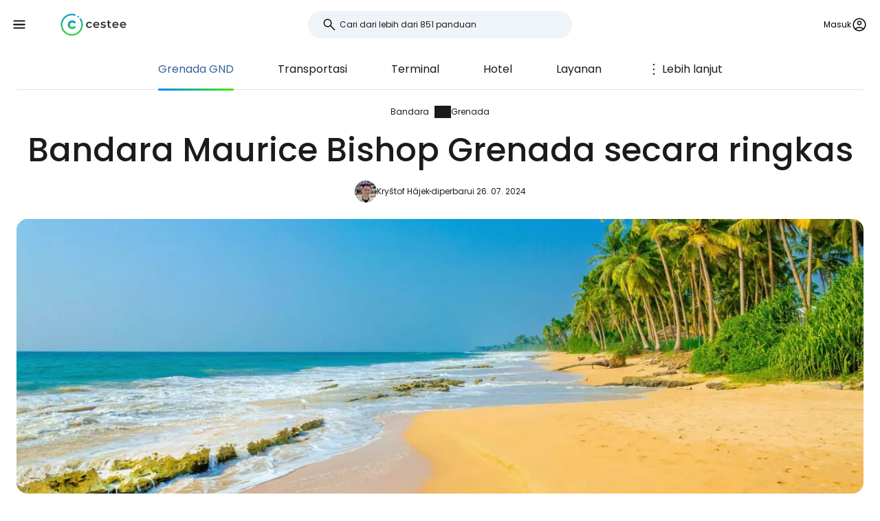

--- FILE ---
content_type: text/html; charset=utf-8
request_url: https://www.cestee.id/bandara/grenada-gnd
body_size: 8278
content:
<!DOCTYPE html>
<html lang="id">
<head>
	<meta charset="utf-8">
	<meta name="viewport" content="width=device-width">

<title>Bandara Grenada (GND) - panduan utama Anda</title>
<meta name="description" content="Panduan utama untuk Bandara Grenada (GND). Cari tahu semua yang perlu Anda ketahui sebelum perjalanan Anda."/>
	<meta property="og:title" content="Bandara Grenada (GND) - panduan utama Anda"/>
	<meta property="og:description" content="Panduan utama untuk Bandara Grenada (GND). Cari tahu semua yang perlu Anda ketahui sebelum perjalanan Anda."/>
	<meta property="og:image:url" content="https://www.cestee.id/images/13/18/1318-1200.jpg" />
	<meta property="og:image:width" content="1200" />
	<meta property="og:image:height" content="1980.36" />
	<meta property="og:url" content="https://www.cestee.id/bandara/grenada-gnd"/>
	<meta property="og:type" content="website"/>

	<link rel="icon" href="https://www.cestee.id/favicon.ico" sizes="32x32">
	<link rel="icon" href="https://www.cestee.id/assets/cestee-pictogram.svg" type="image/svg+xml">
	<link rel="apple-touch-icon" href="https://www.cestee.id/assets/cestee-pictogram.png">
<link rel="canonical" href="https://www.cestee.id/bandara/grenada-gnd" />
	<link rel="preload" as="font" type="font/woff2" href="/fonts/poppins-v20-latin-700.woff2" crossorigin />
	<link rel="preload" as="font" type="font/woff2" href="/fonts/poppins-v20-latin-regular.woff2" crossorigin />
	<link rel="stylesheet" href="/dist/main.css?v=eae85848" media="screen">
</head>

<body class="front">
	<noscript><iframe src="https://www.googletagmanager.com/ns.html?id=GTM-KWJPWR7K" height="0" width="0" style="display:none;visibility:hidden"></iframe></noscript>
	<div class="flash-container" id="snippet--flashes">
	</div>

<div class="overlay overlay--search">
	<form action="/bandara/grenada-gnd" method="post" id="frm-search-form" class="search search--open">
		<label for="header-search-input" class="search__label overlay-close"><svg class="icon-arrow-back"><use xlink:href="/assets/icons.svg?v=6d84e4ea#icon-arrow-back"></use></svg>
</label>
		<div class="autocomplete-form"><input type="text" name="search" class="autocompleteForm__input search__input autocomplete" placeholder="Cari dari lebih dari 851 panduan" data-autocomplete-url="/api/v1/search?query=__q__" data-extras="type" id="frm-search-form-search"><input type="hidden" name="search-id"><input type="hidden" name="search-extras" id="frm-search-form-search-hidden"></div>
	<input type="hidden" name="_do" value="search-form-submit"></form>
</div>
	<div class="navbar">
		<div class="navbar__left">
			<button class="navbar__toggle" role="button" aria-expanded="false" aria-controls="menu">
				<svg class="nav__menu-icon" xmlns="http://www.w3.org/2000/svg" width="50" height="50" viewBox="0 0 50 50">
					<title>Beralih Menu</title>
					<g>
						<line class="nav__menu-icon__bar" x1="13" y1="16.5" x2="37" y2="16.5"></line>
						<line class="nav__menu-icon__bar" x1="13" y1="24.5" x2="37" y2="24.5"></line>
						<line class="nav__menu-icon__bar" x1="13" y1="24.5" x2="37" y2="24.5"></line>
						<line class="nav__menu-icon__bar" x1="13" y1="32.5" x2="37" y2="32.5"></line>
						<circle class="nav__menu-icon__circle" r="23" cx="25" cy="25"></circle>
					</g>
				</svg>
			</button>
			<a href="/" class="navbar__logo" aria-label="Cestee home page">
				<img fetchpriority="high" src="/assets/cestee-logo-new.svg" alt="Cestee logo">
			</a>
		</div>

		<div class="navbar__search">
<div class="search search--placeholder">
	<label class="search__label"><svg class="icon-search"><use xlink:href="/assets/icons.svg?v=6d84e4ea#icon-search"></use></svg>
</label>
	<input type="text" class="search__input" placeholder="Cari dari lebih dari 851 panduan">
	<span class="search__shortcut"></span>
</div>		</div>

		<div id="snippet--navbarRight" class="navbar__right">

			<button class="header__account" onclick="document.querySelector('.overlay--sign').classList.add('overlay--show')">
				<span>Masuk</span>
<svg class="icon-account"><use xlink:href="/assets/icons.svg?v=6d84e4ea#icon-account"></use></svg>
			</button>

		</div>

		<nav id="nav" class="navbar__nav nav nav--open">
			<div class="nav__inner">
				<div class="nav__section">
					<ul class="nav__list">
						<li class="nav__item">
							<a href="/destinasi" class="nav__link">
<svg class="icon-map"><use xlink:href="/assets/icons.svg?v=6d84e4ea#icon-map"></use></svg>
								<span>Destinasi</span>
							</a>
						</li>
						<li class="nav__item">
							<a href="/bandara" class="nav__link nav__link--active">
<svg class="icon-flight_land"><use xlink:href="/assets/icons.svg?v=6d84e4ea#icon-flight_land"></use></svg>
								<span>Bandara</span>
							</a>
						</li>
						<li class="nav__item">
							<a href="/maskapai" class="nav__link">
<svg class="icon-airline"><use xlink:href="/assets/icons.svg?v=6d84e4ea#icon-airline"></use></svg>
								<span>Maskapai penerbangan</span>
							</a>
						</li>
					</ul>
				</div>

				<div class="nav__section">
					<ul class="nav__list">
						<li class="nav__item">
							<a href="/kode-promo" class="nav__link">
<svg class="icon-redeem"><use xlink:href="/assets/icons.svg?v=6d84e4ea#icon-redeem"></use></svg>
								<span>Kode promo</span>
							</a>
						</li>
					</ul>
				</div>

				<div class="nav__section">
					<ul class="nav__list">
						<li class="nav__item">
							<a href="/blog" class="nav__link">
<svg class="icon-book"><use xlink:href="/assets/icons.svg?v=6d84e4ea#icon-book"></use></svg>
								<span>Blog</span>
							</a>
						</li>
						<li class="nav__item">
							<a href="/ulasan" class="nav__link">
<svg class="icon-reviews"><use xlink:href="/assets/icons.svg?v=6d84e4ea#icon-reviews"></use></svg>
								<span>Ulasan</span>
							</a>
						</li>
					</ul>
				</div>
			</div>
		</nav>
	</div>


	<div id="snippet--content" class="content">
<nav class="more-nav">
	<div class="more-nav__inner">
		<div role="button" class="more-nav__close"><span>Tutup</span>
<svg class="icon-close"><use xlink:href="/assets/icons.svg?v=6d84e4ea#icon-close"></use></svg>
		</div>

		<ul class="more-nav__list more-nav__list--primary">
			<li class="more-nav__item more-nav__item--active">
				<a href="/bandara/grenada-gnd" class="more-nav__link">Grenada  GND</a>
			</li>
				<li class="more-nav__item">
					<a href="/bandara/grenada-gnd/transportasi" class="more-nav__link">Transportasi</a>
				</li>
				<li class="more-nav__item">
					<a href="/bandara/grenada-gnd/terminal" class="more-nav__link">Terminal</a>
				</li>
				<li class="more-nav__item">
					<a href="/bandara/grenada-gnd/hotel" class="more-nav__link">Hotel</a>
				</li>
				<li class="more-nav__item">
					<a href="/bandara/grenada-gnd/layanan" class="more-nav__link">Layanan</a>
				</li>
				<li class="more-nav__item">
					<a href="/bandara/grenada-gnd/kedatangan" class="more-nav__link">Kedatangan dan Keberangkatan</a>
				</li>

			<li class="more-nav__item more-nav__item--more">
				<button class="more-nav__link">
<svg class="icon-more_vert"><use xlink:href="/assets/icons.svg?v=6d84e4ea#icon-more_vert"></use></svg>
					<span>Lebih lanjut</span></button>
			</li>
		</ul>
		<ul class="more-nav__list more-nav__list--secondary">
		</ul>
	</div>
</nav>

<script>
	function initSubNav (navElement) {
		const listPrimary = navElement.querySelector('[class*=__list--primary]');
		const listSecondary = navElement.querySelector('[class*=__list--secondary]');
		const listItems = listPrimary.querySelectorAll('[class*=__item]:not([class*=__item--more])');
		const moreBtn = listPrimary.querySelector('[class*=__item--more]');
		const closeBtn = navElement.querySelector('[class*=__close]');

		navElement.classList.add('--jsfied');

		const doAdapt = () => {
			moreBtn.classList.remove('--hidden');
			listItems.forEach((item) => {
				item.classList.remove('--hidden');
				listSecondary.innerHTML = '';
			});

			let stopWidth = moreBtn.offsetWidth;
			moreBtn.classList.add('--hidden');
			const listWidth = listPrimary.offsetWidth;
			listItems.forEach((item) => {
				if (listWidth >= stopWidth + item.offsetWidth) {
					stopWidth += item.offsetWidth;
				} else {
					listSecondary.insertAdjacentElement('beforeend', item.cloneNode(true));
					item.classList.add('--hidden');
					moreBtn.classList.remove('--hidden');
				}
			});
		};

		moreBtn.addEventListener('click', (e) => {
			e.preventDefault();
			navElement.classList.toggle('--open');
			moreBtn.setAttribute('aria-expanded', listPrimary.classList.contains('--open'));
		});

		closeBtn.addEventListener('click', () => {
			navElement.classList.toggle('--open');
		});

		doAdapt();
		window.addEventListener('resize', doAdapt);
	}

	initSubNav(document.querySelector('.more-nav'));

</script>
	<div class="header">
		<div class="container">
<ol class="breadcrumbs">
		<li>
				<a href="https://www.cestee.id/bandara">
					Bandara
				</a>
		</li>
		<li>
				<a href="https://www.cestee.id/bandara/grenada-gnd">
					Grenada
				</a>
		</li>
</ol>
			<h1>Bandara Maurice Bishop Grenada secara ringkas</h1>

			<div class="post-meta">
				<div class="post-meta__image">
<div class="img-container"> <picture> <source type="image/webp" srcset=" /images/30/68/203068-80w.webp 80w, /images/30/68/203068-160w.webp 160w, /images/30/68/203068-240w.webp 240w, /images/30/68/203068-320w.webp 320w " sizes=" 48px " > <img loading="lazy" src="/images/30/68/203068-920w.webp" alt="" width="100%" height="100%" srcset=" /images/30/68/203068-80w.webp 80w, /images/30/68/203068-160w.webp 160w, /images/30/68/203068-240w.webp 240w, /images/30/68/203068-320w.webp 320w " sizes="48px" > </picture> </div>				</div>
				<div class="post-meta__content meta">
					<a class="meta" href="/tentang-kita#krystof">Kryštof Hájek</a>
					<span class="meta">diperbarui 26. 07. 2024</span>
				</div>
			</div>

			<div class="header__image">
<div class="img-container"> <picture> <source type="image/webp" srcset=" /images/13/18/1318-240w.webp 240w, /images/13/18/1318-320w.webp 320w, /images/13/18/1318-560w.webp 560w, /images/13/18/1318-840w.webp 840w, /images/13/18/1318-920w.webp 920w, /images/13/18/1318-1440w.webp 1440w, /images/13/18/1318-1840w.webp 1840w, /images/13/18/1318-2160w.webp 2160w, /images/13/18/1318-2560w.webp 2560w " sizes=" auto " > <img loading="eager" src="/images/13/18/1318-920w.webp" alt="Grenada" width="100%" height="100%" srcset=" /images/13/18/1318-240w.webp 240w, /images/13/18/1318-320w.webp 320w, /images/13/18/1318-560w.webp 560w, /images/13/18/1318-840w.webp 840w, /images/13/18/1318-920w.webp 920w, /images/13/18/1318-1440w.webp 1440w, /images/13/18/1318-1840w.webp 1840w, /images/13/18/1318-2160w.webp 2160w, /images/13/18/1318-2560w.webp 2560w " sizes="auto" > </picture> </div>			</div>
		</div>
	</div>

	<div class="container container--aside mb-xs">
		<aside class="container__aside with-submenu">
			<div class="info-panel mb-sm">
				<div class="info-panel__header">
					<div class="info-panel__image">
						<img loading="lazy" src="/assets/flags/1x1/gd.svg" alt="">
					</div>
					<div>
						<div class="info-panel__title">
							Bandara Maurice Bishop Grenada
						</div>
						<div class="info-panel__subtitle">
							<a href="https://gaa.gd/" class="info-panel__link button button--link" target="_blank">
								<span>gaa.gd</span>
<svg class="icon-open-in-new"><use xlink:href="/assets/icons.svg?v=6d84e4ea#icon-open-in-new"></use></svg>
							</a>
						</div>
					</div>
				</div>
				<div class="info-panel__content">
					<table>
						<tr>
							<th>Kode IATA</th>
							<td>GND</td>
						</tr>
						<tr>
							<th>Kode ICAO</th>
							<td>TGPY</td>
						</tr>
						<tr>
							<th>Waktu setempat</th>
							<td>
									14:43 <span>(UTC -4.0)</span>
							</td>
						</tr>
						<tr>
							<th>Cuaca saat ini</th>
							<td>-- °C</td>
						</tr>
						<tr>
							<th>Kota</th>
							<td>Grenada</td>
						</tr>
					</table>
				</div>
			</div>

<div class="plug-container plug-container--sticky">
	<script async src="https://pagead2.googlesyndication.com/pagead/js/adsbygoogle.js?client=ca-pub-1580156987835548" crossorigin="anonymous"></script>

	<div class="ad-full-bleed">
		<ins class="adsbygoogle"
			style="display:block"
			data-ad-client="ca-pub-1580156987835548"
			data-ad-slot="4525503448"
			data-ad-format="auto"
			data-full-width-responsive="true"
		></ins>
	</div>
	<script>
		(adsbygoogle = window.adsbygoogle || []).push({});
	</script>
</div>
		</aside>

		<main class="container__main">
			<div class="mb-sm">
				<p>Bandara Maurice Bishop, juga dikenal sebagai Pointe Salines, adalah satu-satunya bandara di pulau Grenada di Karibia. Bandara ini terletak di ujung paling selatan pulau, sekitar 12 km dari ibu kota St George dan hanya 3 km dari resor terbesar di Grande Anse.</p>

<p>Tidak ada maskapai penerbangan lokal yang berbasis di Bandara Grenada dan semua penerbangan dioperasikan oleh maskapai penerbangan dari negara lain.</p>

<p>Sebagian besar layanan menuju pulau-pulau tetangga seperti Barbados, St Vincent dan Trinidad dan Tobago.</p>

<p>Penerbangan reguler sepanjang tahun ke berbagai tujuan seperti Toronto, Miami, Boston, New York, London dan Frankfurt. Grenada dapat dicapai dengan maskapai British Airways, Air Canada, American Airlines, Condor, Virgin Atlantic, JetBlue dan Westjet.</p>

<p>Penerbangan ke Amerika Serikat khususnya meningkat di musim dingin.</p>

<p><a href="/go-skyscanner" class="button" target="blank"><span><span>Bandingkan harga penerbangan ke Grenada</span></span></a></p>

			</div>

			<div class="mb-xs" data-outline-content>
					<h2>Dapatkan tips lainnya untuk bepergian dari Grenada Bandara</h2>
					<p>Baik Anda akan tiba atau berangkat dari Bandara Grenada, bacalah kiat dan rekomendasi praktis dari kami:</p>
					<ul class="mb-sm">
							<li>
								<a href="/bandara/grenada-gnd/transportasi">
									Transportasi dari Bandara Grenada
								</a>
							</li>
							<li>
								<a href="/bandara/grenada-gnd/terminal">
									Transfer di Bandara Grenada
								</a>
							</li>
							<li>
								<a href="/bandara/grenada-gnd/hotel">
									Hotel dekat Bandara Grenada
								</a>
							</li>
							<li>
								<a href="/bandara/grenada-gnd/layanan">
									Layanan di Bandara Grenada
								</a>
							</li>
							<li>
								<a href="/bandara/grenada-gnd/kedatangan">
									Kedatangan dan keberangkatan di Bandara Grenada
								</a>
							</li>
					</ul>
			</div>
		</main>
	</div>

<div class="container">
	<div class="under-the-line">
		<i>Artikel ini mungkin berisi tautan afiliasi yang memungkinkan tim editorial kami mendapatkan komisi jika Anda mengklik tautan tersebut. Lihat halaman <a href="/kebijakan-periklanan">Kebijakan Periklanan</a> kami.</i>
	</div>
</div>
	<div class="container container--aside">
		<div class="container__aside with-submenu">
<div class="plug-container plug-container--sticky">
	<script async src="https://pagead2.googlesyndication.com/pagead/js/adsbygoogle.js?client=ca-pub-1580156987835548" crossorigin="anonymous"></script>

	<div class="ad-full-bleed">
		<ins class="adsbygoogle"
			style="display:block"
			data-ad-client="ca-pub-1580156987835548"
			data-ad-slot="4525503448"
			data-ad-format="auto"
			data-full-width-responsive="true"
		></ins>
	</div>
	<script>
		(adsbygoogle = window.adsbygoogle || []).push({});
	</script>
</div>
		</div>

		<div class="container__main">
			<div id="snippet--comments">
<div id="snippet-comments-commentsDefault">
	<div class="container__main" id="komentar">
		<h2 class="mt-0">Ada pertanyaan lagi?</h2>
		<p class="mb-xs">Jika Anda memiliki pertanyaan atau komentar tentang artikel ini...</p>

			<button role="button" class="comment-placeholder mb-sm" onclick="document.querySelector('.overlay--sign').classList.add('overlay--show')">
				<div class="avatar comment-placeholder__img">
					<img src="/assets/cestee-pictogram.svg" alt="">
				</div>
				<div class="comment-placeholder__input">
					Tambahkan komentar...
				</div>
			</button>

		<h3 class="mb-xs mt-0">0 komentar</h3>
		<div>
		</div>
	</div>
</div>			</div>
		</div>
	</div>

<div class="container">
	<div class="related-topics">
		<h2>Topik terkait</h2>
		<ul class="row link-list">
			<li class="col-xs-12 col-sm-3 link-list__item">
				<a href="/bandara/grenada-gnd" class="link-list__link">Grenada GND</a>
			</li>
			<li class="col-xs-12 col-sm-3 link-list__item">
				<a href="/bandara/grenada-gnd/transportasi" class="link-list__link">Transportasi</a>
			</li>
			<li class="col-xs-12 col-sm-3 link-list__item">
				<a href="/bandara/grenada-gnd/terminal" class="link-list__link">Terminal</a>
			</li>
			<li class="col-xs-12 col-sm-3 link-list__item">
				<a href="/bandara/grenada-gnd/hotel" class="link-list__link">Hotel</a>
			</li>
			<li class="col-xs-12 col-sm-3 link-list__item">
				<a href="/bandara/grenada-gnd/layanan" class="link-list__link">Layanan</a>
			</li>
			<li class="col-xs-12 col-sm-3 link-list__item">
				<a href="/bandara/grenada-gnd/kedatangan" class="link-list__link">Kedatangan dan Keberangkatan</a>
			</li>
		</ul>
	</div>
</div>	</div>

	<footer class="footer">
		<div class="footer__round"></div>
		<div class="container footer__container">
			<div class="footer__main">
				<div class="row">
					<div class="col-xs-12 col-md-9 mb-xs">
						<h2>Panduan tren</h2>
						<ul class="row link-list">
							<li class="col-xs-12 col-sm-4 link-list__item">
									<a href="/maskapai/air-baltic" class="link-list__link">airBaltic</a>
							</li>
							<li class="col-xs-12 col-sm-4 link-list__item">
									<a href="/bandara/wina-vie" class="link-list__link">Wina VIE</a>
							</li>
							<li class="col-xs-12 col-sm-4 link-list__item">
									<a href="/maskapai/ryanair" class="link-list__link">Ryanair</a>
							</li>
							<li class="col-xs-12 col-sm-4 link-list__item">
									<a href="/maskapai/easyjet" class="link-list__link">easyJet</a>
							</li>
							<li class="col-xs-12 col-sm-4 link-list__item">
									<a href="/bandara/london-stansted-stn" class="link-list__link">London Stansted STN</a>
							</li>
							<li class="col-xs-12 col-sm-4 link-list__item">
									<a href="/bandara/milan-bergamo-bgy" class="link-list__link">Milan Bergamo BGY</a>
							</li>
							<li class="col-xs-12 col-sm-4 link-list__item">
									<a href="/destinasi/italia/sardinia" class="link-list__link">Sardinia</a>
							</li>
							<li class="col-xs-12 col-sm-4 link-list__item">
									<a href="/maskapai/travel-service" class="link-list__link">Travel Service</a>
							</li>
							<li class="col-xs-12 col-sm-4 link-list__item">
									<a href="/bandara/roma-ciampino-cia" class="link-list__link">Roma Ciampino CIA</a>
							</li>
							<li class="col-xs-12 col-sm-4 link-list__item">
									<a href="/maskapai/wizz-air" class="link-list__link">Wizz Air</a>
							</li>
							<li class="col-xs-12 col-sm-4 link-list__item">
									<a href="/bandara/roma-fiumicino-fco" class="link-list__link">Roma Fiumicino FCO</a>
							</li>
							<li class="col-xs-12 col-sm-4 link-list__item">
									<a href="/bandara/paris-charles-de-gaulle-cdg" class="link-list__link">Paris Charles de Gaulle CDG</a>
							</li>
							<li class="col-xs-12 col-sm-4 link-list__item">
									<a href="/destinasi/portugal/madeira" class="link-list__link">Madeira</a>
							</li>
							<li class="col-xs-12 col-sm-4 link-list__item">
									<a href="/destinasi/islandia" class="link-list__link">Islandia</a>
							</li>
							<li class="col-xs-12 col-sm-4 link-list__item">
									<a href="/destinasi/malta" class="link-list__link">Malta</a>
							</li>
							<li class="col-xs-12 col-sm-4 link-list__item">
									<a href="/destinasi/italia/venesia" class="link-list__link">Venesia</a>
							</li>
							<li class="col-xs-12 col-sm-4 link-list__item">
									<a href="/destinasi/albania" class="link-list__link">Albania</a>
							</li>
							<li class="col-xs-12 col-sm-4 link-list__item">
									<a href="/destinasi/siprus" class="link-list__link">Siprus</a>
							</li>
							<li class="col-xs-12 col-sm-4 link-list__item">
									<a href="/destinasi/spanyol/mallorca" class="link-list__link">Mallorca</a>
							</li>
							<li class="col-xs-12 col-sm-4 link-list__item">
									<a href="/maskapai/turkish-airlines" class="link-list__link">Turkish Airlines</a>
							</li>
							<li class="col-xs-12 col-sm-4 link-list__item">
									<a href="/destinasi/spanyol/malaga" class="link-list__link">Malaga</a>
							</li>
						</ul>
					</div>

					<div class="col-xs-12 col-md-3 mb-xs">
						<h2>Cestee</h2>
						<ul class="row link-list">
							<li class="col-xs-12 link-list__item">
								<a href="/tentang-kita" class="link-list__link">Tentang Kami</a>
							</li>
							<li class="col-xs-12 link-list__item">
								<a href="/kontak" class="link-list__link">Kontak</a>
							</li>
						</ul>
					</div>
				</div>
			</div>
			<div class="footer__bottom">
				<div class="footer__copy">
					<span>© 2026 Cestee.id</span>

					<ul class="meta">
						<li><a href="/ketentuan-penggunaan">Ketentuan</a></li>
						<li><a href="/kebijakan-privasi">Privasi</a></li>
						<li><a href="/kebijakan-periklanan">Iklan</a></li>
					</ul>
				</div>

				<div class="footer__motto">
					<span class="footer__icon c-red"><svg class="icon-favorite"><use xlink:href="/assets/icons.svg?v=6d84e4ea#icon-favorite"></use></svg>
</span>
					<span>Untuk kecintaan pada perjalanan</span>
				</div>

				<div class="footer__dropdown">
					<div class="dropdown" style="width: 165px">
						<button class="dropdown__item dropdown__item--selected">
							<img loading="lazy" src="/assets/flags/1x1/id.svg" alt="Flag">
							<span>cestee.id</span>
<svg class="icon-expand_more"><use xlink:href="/assets/icons.svg?v=6d84e4ea#icon-expand_more"></use></svg>
						</button>
						<div class="dropdown__toggle">
							<div class="dropdown__items">
								<a href="https://www.cestee.com" type="button" class="dropdown__item">
									<img loading="lazy" src="/assets/flags/1x1/gb.svg" alt="Flag GB">
									<span>cestee.com</span>
								</a>
								<a href="https://www.cestee.sk" type="button" class="dropdown__item">
									<img loading="lazy" src="/assets/flags/1x1/sk.svg" alt="Flag SK">
									<span>cestee.sk</span>
								</a>
								<a href="https://www.cestee.pl" type="button" class="dropdown__item">
									<img loading="lazy" src="/assets/flags/1x1/pl.svg" alt="Flag PL">
									<span>cestee.pl</span>
								</a>
								<a href="https://www.cestee.de" type="button" class="dropdown__item">
									<img loading="lazy" src="/assets/flags/1x1/de.svg" alt="Flag DE">
									<span>cestee.de</span>
								</a>
								<a href="https://www.cestee.es" type="button" class="dropdown__item">
									<img loading="lazy" src="/assets/flags/1x1/es.svg" alt="Flag ES">
									<span>cestee.es</span>
								</a>
								<a href="https://www.cestee.gr" type="button" class="dropdown__item">
									<img loading="lazy" src="/assets/flags/1x1/gr.svg" alt="Flag GR">
									<span>cestee.gr</span>
								</a>
								<a href="https://www.cestee.fr" type="button" class="dropdown__item">
									<img loading="lazy" src="/assets/flags/1x1/fr.svg" alt="Flag FR">
									<span>cestee.fr</span>
								</a>
								<a href="https://www.cestee.it" type="button" class="dropdown__item">
									<img loading="lazy" src="/assets/flags/1x1/it.svg" alt="Flag IT">
									<span>cestee.it</span>
								</a>
								<a href="https://www.cestee.pt" type="button" class="dropdown__item">
									<img loading="lazy" src="/assets/flags/1x1/pt.svg" alt="Flag PT">
									<span>cestee.pt</span>
								</a>
								<a href="https://www.cestee.dk" type="button" class="dropdown__item">
									<img loading="lazy" src="/assets/flags/1x1/dk.svg" alt="Flag DK">
									<span>cestee.dk</span>
								</a>
								<a href="https://www.cestee.ee" type="button" class="dropdown__item">
									<img loading="lazy" src="/assets/flags/1x1/ee.svg" alt="Flag EE">
									<span>cestee.ee</span>
								</a>
								<a href="https://www.cestee.hu" type="button" class="dropdown__item">
									<img loading="lazy" src="/assets/flags/1x1/hu.svg" alt="Flag HU">
									<span>cestee.hu</span>
								</a>
								<a href="https://www.cestee.bg" type="button" class="dropdown__item">
									<img loading="lazy" src="/assets/flags/1x1/bg.svg" alt="Flag BG">
									<span>cestee.bg</span>
								</a>
								<a href="https://www.cestee.com.ua" type="button" class="dropdown__item">
									<img loading="lazy" src="/assets/flags/1x1/ua.svg" alt="Flag UA">
									<span>cestee.com.ua</span>
								</a>
								<a href="https://www.cestee.ro" type="button" class="dropdown__item">
									<img loading="lazy" src="/assets/flags/1x1/ro.svg" alt="Flag RO">
									<span>cestee.ro</span>
								</a>
								<a href="https://www.cestee.lt" type="button" class="dropdown__item">
									<img loading="lazy" src="/assets/flags/1x1/lt.svg" alt="Flag LT">
									<span>cestee.lt</span>
								</a>
								<a href="https://www.cestee.se" type="button" class="dropdown__item">
									<img loading="lazy" src="/assets/flags/1x1/se.svg" alt="Flag SE">
									<span>cestee.se</span>
								</a>
								<a href="https://www.cestee.no" type="button" class="dropdown__item">
									<img loading="lazy" src="/assets/flags/1x1/no.svg" alt="Flag NO">
									<span>cestee.no</span>
								</a>
								<a href="https://www.cestee.com.tr" type="button" class="dropdown__item">
									<img loading="lazy" src="/assets/flags/1x1/tr.svg" alt="Flag TR">
									<span>cestee.com.tr</span>
								</a>
								<a href="http://cestee.cz" type="button" class="dropdown__item">
									<img loading="lazy" src="/assets/flags/1x1/cz.svg" alt="Flag CZ">
									<span>cestee.cz</span>
								</a>
							</div>
						</div>
					</div>
				</div>
			</div>
		</div>
	</footer>

	<div id="snippet--signOverlay" class="overlay overlay--sign overlay">
		<div class="overlay__inner">
			<button class="overlay__close overlay-close"><svg class="icon-close"><use xlink:href="/assets/icons.svg?v=6d84e4ea#icon-close"></use></svg>
</button>
<div class="container container--image">
	<div class="container__aside">
		<div class="p-relative" style="position: relative">
			<div class="img-container b-radius-lg">
				<div class="img-container"> <picture> <source type="image/webp" srcset=" /assets/header/sign-760w.webp 760w, /assets/header/sign-920w.webp 920w, /assets/header/sign-1200w.webp 1200w, /assets/header/sign-1600w.webp 1600w, /assets/header/sign-1920w.webp 1920w " sizes=" (min-width: 1300px) 1200px , 50vw " > <img loading="lazy" src="/assets/header/sign-920w.webp" alt="" width="100%" height="100%" srcset=" /assets/header/sign-760w.webp 760w, /assets/header/sign-920w.webp 920w, /assets/header/sign-1200w.webp 1200w, /assets/header/sign-1600w.webp 1600w, /assets/header/sign-1920w.webp 1920w " sizes="(min-width: 1300px) 1200px, 50vw" > </picture> </div>
			</div>
		</div>
	</div>
	<div class="container__main">
		<h1>Masuk ke Cestee</h1>
		<p class="header__motto">... komunitas perjalanan di seluruh dunia</p>

		<div class="mb-xs step__item--active">

			<button onclick="openOAuthPopup(&quot;https://www.cestee.id/oauth/sign?provider=google&quot;)" role="button" class="button button--light button--block mb-xs">
				<svg class="icon-google"><use xlink:href="/assets/icons.svg?v=6d84e4ea#icon-google"></use></svg>

				Lanjutkan dengan Google
			</button>

			<a onclick="openOAuthPopup(&quot;https://www.cestee.id/oauth/sign?provider=facebook&quot;)" role="button" class="button button--light button--block mb-xs">
				<svg class="icon-facebook"><use xlink:href="/assets/icons.svg?v=6d84e4ea#icon-facebook"></use></svg>

				Lanjutkan dengan Facebook
			</a>

			<button onclick="testF()" role="button" class="button button--outlined button--block">
				Lanjutkan dengan email
			</button>
		</div>
		<div class="step__item--hidden">
			<div class="mb-xxs"><div id="snippet-sign-signForm-signForm">
	<form action="/bandara/grenada-gnd" method="post" id="frm-sign-signForm-signForm" class="login ajax">

		<label for="frm-sign-signForm-signForm-email">
			<span>Email</span>
		</label>
		<input type="email" name="email" placeholder="Masukkan email Anda" id="frm-sign-signForm-signForm-email" required data-nette-rules='[{"op":":filled","msg":"Silakan masukkan email Anda"},{"op":":email","msg":"Please enter a valid email address."}]'>

		<label for="frm-sign-signForm-signForm-password">
			<span>Kata sandi</span>
		</label>
		<input type="password" name="password" placeholder="Masukkan kata sandi Anda" id="frm-sign-signForm-signForm-password" required data-nette-rules='[{"op":":filled","msg":"Masukkan kata sandi Anda"}]'>

		<p class="mb-xxs">
			<a class="text-meta inverse-underline" href="/masuk/forgotten-password">Lupa kata sandi?</a>
		</p>

		<input type="submit" name="_submit" value="Masuk" class="button red login__button">
	<input type="hidden" name="_do" value="sign-signForm-signForm-submit"></form>
</div></div>
			<p class="mb-xs">
				Belum memiliki akun perjalanan Anda? <a href="/masuk/register">Daftar</a>
			</p>
		</div>
	</div>

	<script>
		function openOAuthPopup(url) {
			const width = 600;
			const height = 700;
			const left = (screen.width - width) / 2;
			const top = (screen.height - height) / 2;

			const popup = window.open(url, 'OAuthPopup', `width=${ width },height=${ height },top=${ top },left=${ left }`);

			const interval = setInterval(() => {
				if (popup.closed) {
					clearInterval(interval);
					popup.close();
					naja.makeRequest('GET', "/bandara/grenada-gnd?oauth=1");
				}
			}, 500);
		}

		function testF() {
			let active = document.querySelector('.step__item--active');
			let hidden = document.querySelector('.step__item--hidden');

			active.classList.remove('step__item--active');
			active.classList.add('step__item--hidden');

			hidden.classList.remove('step__item--hidden');
			hidden.classList.add('step__item--active');
		}
	</script>

	<style>
		.step__item--hidden {
			display: none;
		}

		.step__item--active {
			display: block;
		}
	</style>
</div>		</div>
	</div>


	<script src="/assets/Naja.min.js"></script>
	<script src="/assets/main-1bc1f548.js" type="module"></script>


	<script>
		(function(w,d,s,l,i){ w[l]=w[l]||[];w[l].push({'gtm.start':
				new Date().getTime(),event:'gtm.js'});var f=d.getElementsByTagName(s)[0],
			j=d.createElement(s),dl=l!='dataLayer'?'&l='+l:'';j.async=true;j.src=
			'https://www.googletagmanager.com/gtm.js?id='+i+dl;f.parentNode.insertBefore(j,f);
		})(window,document,'script','dataLayer', "GTM-KWJPWR7K");
	</script>

	<script src="/js/outline.js" defer async></script>

		<script src="/js/airport-weather-info.js"></script>

<script type="application/ld+json">{"@context":"https:\/\/schema.org","@graph":[{"@type":"BreadcrumbList","numberOfItems":2,"itemListElement":[{"@type":"ListItem","item":{"@type":"ItemList","name":"Bandara","@id":"https:\/\/www.cestee.id\/bandara"},"position":1},{"@type":"ListItem","item":{"@type":"ItemList","name":"Grenada","@id":"https:\/\/www.cestee.id\/bandara\/grenada-gnd"},"position":2}]},{"@type":"Place","name":"Grenada Maurice Bishop International Airport","geo":{"@type":"GeoCoordinates","latitude":12.0042,"longitude":-61.7861},"url":"https:\/\/www.cestee.id\/bandara\/grenada-gnd"},{"@type":"Article","headline":"Grenada Maurice Bishop International Airport","publisher":{"@type":"Organization","name":"Cestee","url":"https:\/\/cestee.id","logo":{"@type":"ImageObject","url":"https:\/\/cestee.id\/assets\/cestee-logo-new.svg","width":600,"height":60}},"datePublished":"2024-07-26T15:24:12+00:00","dateModified":"2024-07-26T19:12:37+00:00","image":{"@type":"ImageObject","url":"https:\/\/www.cestee.id\/images\/13\/18\/1318-920.jpg"},"description":"Panduan utama untuk Bandara Grenada (GND). Cari tahu semua yang perlu Anda ketahui sebelum perjalanan Anda.","mainEntityOfPage":{"@type":"WebPage","@id":"https:\/\/www.cestee.id\/bandara\/grenada-gnd"},"author":{"@type":"Person","name":"Kryštof Hájek","url":"https:\/\/www.cestujlevne.com\/cestovatele\/5262"},"commentCount":0,"comment":[]}]}</script>
</body>
</html>


--- FILE ---
content_type: text/html; charset=utf-8
request_url: https://www.google.com/recaptcha/api2/aframe
body_size: 268
content:
<!DOCTYPE HTML><html><head><meta http-equiv="content-type" content="text/html; charset=UTF-8"></head><body><script nonce="-MvqAKgGFI3npIxiYID86g">/** Anti-fraud and anti-abuse applications only. See google.com/recaptcha */ try{var clients={'sodar':'https://pagead2.googlesyndication.com/pagead/sodar?'};window.addEventListener("message",function(a){try{if(a.source===window.parent){var b=JSON.parse(a.data);var c=clients[b['id']];if(c){var d=document.createElement('img');d.src=c+b['params']+'&rc='+(localStorage.getItem("rc::a")?sessionStorage.getItem("rc::b"):"");window.document.body.appendChild(d);sessionStorage.setItem("rc::e",parseInt(sessionStorage.getItem("rc::e")||0)+1);localStorage.setItem("rc::h",'1768675425692');}}}catch(b){}});window.parent.postMessage("_grecaptcha_ready", "*");}catch(b){}</script></body></html>

--- FILE ---
content_type: image/svg+xml
request_url: https://www.cestee.id/assets/flags/1x1/gd.svg
body_size: 679
content:
<svg xmlns="http://www.w3.org/2000/svg" height="512" width="512" viewBox="0 0 512 512">
  <g fill-rule="evenodd">
    <path fill="red" d="M0 0h512v512H0z"/>
    <path fill="#009a00" d="M63.653 88.407h384.72v335.15H63.653z"/>
    <path d="M63.653 423.56h384.72L256.013 256 63.653 423.56z" fill="#ffca00"/>
    <path d="M63.653 88.485l192.36 167.56 192.36-167.56H63.653z" fill="#ffca00"/>
    <path fill="#ffce00" d="M97.47 64.865L79.94 52.363l-17.554 12.47 6.474-20.532-17.277-12.838 21.524-.19L79.98 10.87l6.83 20.416 21.525.226L91.028 44.32m182.205 21.066l-17.532-12.5-17.552 12.47 6.474-20.534-17.277-12.838 21.524-.19 6.87-20.404 6.833 20.417 21.524.227-17.307 12.808m182.32 20.261l-17.53-12.5-17.554 12.47L420.5 44.54 403.223 31.7l21.524-.188 6.872-20.405 6.83 20.417 21.525.227-17.307 12.81M97.47 499.166l-17.53-12.502-17.554 12.47 6.474-20.532-17.277-12.84 21.524-.188 6.872-20.404 6.83 20.417 21.525.226-17.307 12.808m182.206 21.065L255.7 487.184l-17.552 12.47 6.474-20.532-17.277-12.84 21.524-.188 6.87-20.404 6.833 20.417 21.524.226-17.307 12.808m182.321 20.265l-17.53-12.502-17.554 12.47 6.474-20.532-17.277-12.84 21.524-.188 6.872-20.404 6.83 20.417 21.525.226-17.307 12.808"/>
    <path d="M302.158 258.59a46.654 46.654 0 1 1-93.308 0 46.654 46.654 0 1 1 93.308 0z" fill="red"/>
    <path fill="#ffce00" d="M276.576 287.296l-20.823-14.848-20.848 14.812 7.69-24.388-20.522-15.25 25.566-.223 8.16-24.237 8.115 24.25 25.566.27-20.556 15.212"/>
    <path d="M89.21 290.95s2.368-19.607 1.016-32.79c-1.353-13.185-35.158-16.904-35.158-16.904l-.338 30.763s27.045 21.973 34.48 18.93z" fill="red"/>
    <path d="M39.855 213.2s3.258 17.276-1.352 51.723c-2.463 18.703 17.917 31.44 42.933 37.186-5.07-8.79-18.592-22.99-15.212-49.02 18.255 2.367 35.495 37.863 35.495 37.863s13.657-50.33-13.86-58.145c-26.745-7.514-48.005-19.27-48.005-19.607z" fill="#ffce00"/>
  </g>
</svg>


--- FILE ---
content_type: application/javascript; charset=utf-8
request_url: https://www.cestee.id/assets/main-1bc1f548.js
body_size: 5432
content:
import{d as j,v as B,a as N,r as x,w,o as h,c as m,b as u,e as v,f as W,g as L,F as S,h as E,n as J,t as _,i as p,j as K,k as M,l as z,m as b,p as V}from"./vendor-487700a3.js";const G=j({setup(){return{}},directives:{onClickOutside:B},props:{apiUrl:String,placeholder:String,extras:String,mapperData:String},data(){return{cache:{},svgSprite:null,query:"",activeIndex:0,showResults:!1,searchResult:[],isActive:!1,idInput:null,extrasInput:null}},methods:{async result(e){return(await N.get(this.apiUrl.replace("__q__",e))).data},async onSearchInput(){window.clearTimeout(this.debounceTimeouter),this.debounceTimeouter=window.setTimeout(async function(){if(this.activeIndex=0,this.showResults=!0,this.query.length>2)if(typeof this.cache[this.query]<"u")this.searchResult=this.cache[this.query];else{let e=await this.result(this.query);this.cache[this.query]=e,this.searchResult=e}else this.searchResult=[],this.hideResults()}.bind(this),300)},getItemMetas(e){if(e.type==="Airport")return["Airports"];if(e.type==="Airline")return["Airlines"];if(e.type==="Airline")return["Airlines"]},hideResults(){this.showResults=!1},setActiveIndex(e){this.activeIndex=e,this.onItemSelect()},onItemSelect(){console.log(this.activeIndex),window.location.href=this.searchResult[this.activeIndex-1].link},onInputClick(e){this.$nextTick(()=>{window.setTimeout(()=>{this.$refs.input.focus()},50)})},onClickOutside(e){let t=!1;document.querySelectorAll(".search").forEach(n=>{n.contains(e.target)&&(t=!0)}),t||(document.body.classList.remove("no-scroll"),document.querySelector(".overlay--search").classList.remove("overlay--show"))},onRemoveClick(){this.showResults=!1,this.query="",this.$refs.input.focus()},onCloseClick(){this.showResults=!1,document.querySelector(".header-search").classList.remove("open")},onKeydownDown(){this.activeIndex++,this.activeIndex>this.getTotalLength()&&(this.activeIndex=1)},onKeydownUp(){this.activeIndex--,this.activeIndex<1&&(this.activeIndex=this.getTotalLength())},onKeydownEnter(){this.activeIndex!==0?this.onItemSelect():this.formSubmit()},onKeydownEscape(){this.showResults=!1},getTotalLength(){return this.searchResult.length}}}),Y=(e,t)=>{const n=e.__vccOpts||e;for(const[o,i]of t)n[o]=i;return n},Q={class:"search__inner"},X=["placeholder"],Z={class:"icon-close"},ee=["xlink:href"],te={key:1,class:"search__results"},ne=["href"],oe={class:"guide-item__image"},re={class:"img-container"},se=["src"],ie={class:"guide-item__content"},ae={class:"guide-item__title"},le={class:"meta meta--desc"};function ce(e,t,n,o,i,r){const a=x("on-click-outside");return w((h(),m("div",Q,[w(u("input",{ref:"input",type:"text",class:"search__input",placeholder:e.placeholder,"onUpdate:modelValue":t[0]||(t[0]=s=>e.query=s),onInput:t[1]||(t[1]=(...s)=>e.onSearchInput&&e.onSearchInput(...s)),onFocus:t[2]||(t[2]=(...s)=>e.onInputClick&&e.onInputClick(...s)),onKeydown:[t[3]||(t[3]=v(p((...s)=>e.onKeydownDown&&e.onKeydownDown(...s),["prevent"]),["down"])),t[4]||(t[4]=v(p((...s)=>e.onKeydownUp&&e.onKeydownUp(...s),["prevent"]),["up"])),t[5]||(t[5]=v(p((...s)=>e.onKeydownEnter&&e.onKeydownEnter(...s),["prevent"]),["enter"])),t[6]||(t[6]=v((...s)=>e.onKeydownEscape&&e.onKeydownEscape(...s),["esc"]))]},null,40,X),[[W,e.query]]),e.query!==""?(h(),m("button",{key:0,class:"search__clear",type:"button",onClick:t[7]||(t[7]=(...s)=>e.onRemoveClick&&e.onRemoveClick(...s))},[(h(),m("svg",Z,[u("use",{"xlink:href":"/assets/icons.svg#icon-close"},null,8,ee)]))])):L("",!0),e.showResults?(h(),m("div",te,[(h(!0),m(S,null,E(e.searchResult,(s,l)=>(h(),m("a",{href:s.link,class:J({"guide-item":!0,search__result:!0,"bg-light":l+1===e.activeIndex})},[u("div",oe,[u("div",re,[u("picture",null,[u("img",{loading:"lazy",src:s.image,width:"100%",height:"100%"},null,8,se)])])]),u("div",ie,[u("span",ae,_(s.name),1),u("span",le,[(h(!0),m(S,null,E(s.metas,c=>(h(),m("span",null,_(c),1))),256))])])],10,ne))),256))])):L("",!0)])),[[a,e.onClickOutside]])}const de=Y(G,[["render",ce]]);document.querySelectorAll(".autocompleteForm__input").forEach(e=>{const t=K({render:()=>M(de,{apiUrl:e.getAttribute("data-autocomplete-url"),placeholder:e.getAttribute("placeholder"),mapperData:e.getAttribute("mapper"),extras:e.getAttribute("extras")})}),n=document.createDocumentFragment();t.mount(n),e.parentNode.replaceChild(n,e)});const ue="modulepreload",fe=function(e){return"/"+e},k={},he=function(t,n,o){if(!n||n.length===0)return t();const i=document.getElementsByTagName("link");return Promise.all(n.map(r=>{if(r=fe(r),r in k)return;k[r]=!0;const a=r.endsWith(".css"),s=a?'[rel="stylesheet"]':"";if(!!o)for(let d=i.length-1;d>=0;d--){const f=i[d];if(f.href===r&&(!a||f.rel==="stylesheet"))return}else if(document.querySelector(`link[href="${r}"]${s}`))return;const c=document.createElement("link");if(c.rel=a?"stylesheet":ue,a||(c.as="script",c.crossOrigin=""),c.href=r,document.head.appendChild(c),a)return new Promise((d,f)=>{c.addEventListener("load",d),c.addEventListener("error",()=>f(new Error(`Unable to preload CSS for ${r}`)))})})).then(()=>t()).catch(r=>{const a=new Event("vite:preloadError",{cancelable:!0});if(a.payload=r,window.dispatchEvent(a),!a.defaultPrevented)throw r})};async function g(){document.querySelectorAll(".tiny-editor").forEach(async e=>{const{default:t}=await he(()=>import("./App-f281930a.js"),["assets/App-f281930a.js","assets/vendor-487700a3.js","assets/App-54c18e23.css"]),n=K({render:()=>M(t,{controlId:e.getAttribute("control")})}),o=document.createDocumentFragment();n.mount(o),e.parentNode.replaceChild(o,e)})}function me(){document.querySelectorAll(".image-gallery").forEach(function(e){z(e,{selector:".gallery-item",download:!1})})}function P(){document.querySelectorAll(".overlay-close").forEach(e=>{e.addEventListener("click",q),e.addEventListener("touch",q)}),document.addEventListener("keydown",e=>{if(e.key==="Escape"){let t=document.querySelector(".overlay--show");t!==null&&(document.body.classList.remove("no-scroll"),t.classList.remove("overlay--show"))}}),document.querySelectorAll(".overlay").forEach(e=>{e.addEventListener("click",A),e.addEventListener("touch",A)})}function q(e){document.body.classList.remove("no-scroll"),e.currentTarget.closest(".overlay").classList.remove("overlay--show")}function A(e){e.target===e.currentTarget&&e.currentTarget.classList.remove("overlay--show")}naja.addEventListener("success",e=>{e.detail.payload.closeOverlay===!0&&document.querySelectorAll(".overlay").forEach(t=>{t.classList.remove("overlay--show")})});naja.snippetHandler.addEventListener("afterUpdate",()=>{P()});function ve(){const e=window.navigator.userAgent,t=window.navigator.platform,n=["Macintosh","MacIntel","MacPPC","Mac68K"],o=["Win32","Win64","Windows","WinCE"],i=["Linux","FreeBSD","CrOS"];return n.includes(t)?"Mac OS":o.includes(t)?"Windows":i.includes(t)?"Linux":/Android/.test(e)?"Android":/iPhone|iPad|iPod/.test(e)?"iOS":"Other"}function pe(){document.addEventListener("scroll",e=>{document.querySelectorAll(".search--scroll").forEach(t=>{window.scrollY>250?t.classList.remove("search--hidden"):t.classList.add("search--hidden")})}),document.querySelectorAll(".search--placeholder").forEach(e=>{e.addEventListener("click",C),e.addEventListener("touch",C)}),document.addEventListener("DOMContentLoaded",function(){ye()})}function C(){document.body.classList.add("no-scroll"),document.querySelector(".overlay--search").classList.add("overlay--show"),document.querySelector(".overlay--search .search__input").focus()}function ye(){const e=ve();let t="";e==="Mac OS"?t="⌘+K":e==="Windows"&&(t="ctrl+K"),document.querySelectorAll(".search__shortcut").forEach(n=>{n.innerHTML=t})}function ge(){document.querySelectorAll(".container__main table").forEach(e=>{let t=document.createElement("div");t.classList.add("table-container"),e.parentNode.insertBefore(t,e),t.appendChild(e)})}function we(){const e=document.querySelector(".navbar");document.querySelector(".nav__list");const t=document.querySelector(".navbar__toggle");let n=!1;t.addEventListener("click",r=>{r.preventDefault(),n=!n,t.setAttribute("aria-expanded",String(n)),e.classList.toggle("navbar--open"),n?document.body.classList.add("no-scroll"):document.body.classList.remove("no-scroll")});const o=document.querySelector(".navbar__search .search__label");o!==null&&o.addEventListener("click",r=>{r.currentTarget.parentNode.parentNode.classList.add("open"),r.currentTarget.parentNode.querySelector(".search__input").focus()}),document.querySelectorAll(".nav").forEach(r=>{r.addEventListener("click",i),r.addEventListener("touch",i)});function i(r){r.target===r.currentTarget&&(document.querySelector(".navbar").classList.remove("navbar--open"),document.body.classList.remove("no-scroll"),n=!1)}}function Le(){document.querySelectorAll(".dropdown").forEach(e=>{e.querySelector(".dropdown__item--selected").addEventListener("click",T),e.querySelector(".dropdown__item--selected").addEventListener("touch",T)})}function T(e){e.currentTarget.parentElement.classList.toggle("dropdown--open")}function Se(){let e=0;function t(){document.body.classList.contains("no-scroll")?(e=window.pageYOffset,window.addEventListener("scroll",n,{passive:!1}),window.addEventListener("wheel",n,{passive:!1}),window.addEventListener("touchmove",n,{passive:!1})):(window.removeEventListener("scroll",n,{passive:!1}),window.removeEventListener("wheel",n,{passive:!1}),window.removeEventListener("touchmove",n,{passive:!1}))}function n(i){window.scrollTo(0,e),i.preventDefault()}t(),new MutationObserver(t).observe(document.body,{attributes:!0,attributeFilter:["class"]}),document.body.classList.toggleNoScroll=function(){this.classList.toggle("no-scroll"),t()}}function Ee(){naja.uiHandler.addEventListener("interaction",e=>{const{element:t}=e.detail,n=t.dataset.prompt;n&&!window.confirm(n)&&e.preventDefault()})}function _e(){document.addEventListener("DOMContentLoaded",e=>{I()}),naja.snippetHandler.addEventListener("afterUpdate",()=>{I()})}function I(){document.querySelectorAll(".flash").forEach(e=>{setTimeout(t=>{e.classList.add("flash--show")},50)})}function U(){document.querySelectorAll(".comment .content-toggle").forEach(e=>{e.addEventListener("click",O),e.addEventListener("touch",O)})}function O(e){let t=e.target,n=t.innerHTML;t.innerHTML=t.getAttribute("data-toggle-text"),t.setAttribute("data-toggle-text",n);let o=t.closest(".comment").querySelector(".comment__body");n=o.innerHTML,o.innerHTML=o.getAttribute("data-original"),o.setAttribute("data-original",n)}naja.snippetHandler.addEventListener("afterUpdate",e=>{U()});function be(e,t,n){const{ctrl:o=!1,alt:i=!1,shift:r=!1,meta:a=!1}=e;if(typeof t!="string"||t.length!==1)throw new Error("The main key must be a single character string.");if(typeof n!="function")throw new Error("A callback function must be provided.");const s=function(l){const c=l.key.toLowerCase(),d=o?l.ctrlKey:!l.ctrlKey,f=i?l.altKey:!l.altKey,F=r?l.shiftKey:!l.shiftKey,H=a?l.metaKey:!l.metaKey;d&&f&&F&&H&&c===t.toLowerCase()&&(l.preventDefault(),n(l))};return document.addEventListener("keydown",s,!1),function(){document.removeEventListener("keydown",s,!1)}}function ke(){be({meta:!0},"k",e=>{document.body.classList.add("no-scroll"),document.querySelector(".overlay--search").classList.add("overlay--show"),document.querySelector(".overlay--search .search__input").focus()})}function qe(){document.addEventListener("DOMContentLoaded",function(){R()}),naja.snippetHandler.addEventListener("afterUpdate",()=>{R()})}function R(){document.querySelectorAll("form").forEach(e=>{e.addEventListener("submit",async t=>{const n=e.querySelector('button[type="submit"]');n.classList.contains("spinning")&&(t.preventDefault(),n.setAttribute("disabled","disabled"))})})}function Ae(e=20){if(localStorage.getItem("affil_redirect")){const o=parseInt(localStorage.getItem("affil_redirect"),10),i=Date.now(),r=30*24*60*60*1e3;if(i-o<r)return}let t=!1,n=Date.now();setTimeout(()=>{document.addEventListener("click",function(o){if(t)return;const i=o.target.closest("a");if(i&&i.hostname!==window.location.hostname)return;t=!0;let r=document.querySelector("a[href*='booking.com']");if(!r)return;let a=r.href,s=Math.round((Date.now()-n)/1e3),l=a.replace(/(label=)([^;]+)/,`$1nt-${s}-$2`);const c=`https://www.cestujlevne.com/api/v1/affils/?type=new_tab&origin_url=${encodeURIComponent(window.location.href)}&click_time=${s}&redirect_url=${encodeURIComponent(l)}`;fetch(c,{method:"POST"});const d=/Android|iPhone|iPad|iPod/i.test(navigator.userAgent),f="booking://";o.preventDefault(),d?a.startsWith("https://www.booking.com")?window.location.href=a.replace("https://www.booking.com",f):window.open(l,"_blank"):(i?window.open(i.href,"_blank"):window.open(window.location.href,"_blank"),window.location.href=l),localStorage.setItem("affil_redirect",Date.now().toString())},{once:!1})},e*1e3)}function $(){const e=JSON.parse(localStorage.getItem("tourFavorites"));e!==null&&y(Object.keys(e).length),document.querySelectorAll(".tour-offer__favorite").forEach(n=>{n.addEventListener("touch",D),n.addEventListener("click",D),e!==null&&e.hasOwnProperty(n.getAttribute("data-offer-id"))&&n.classList.add("tour-offer__favorite--active")});let t=document.querySelector(".navbar__batch--favorites");t!==null&&e!==null&&e.length>0&&(t.style.display="flex",t.innerHTML=e.length),document.querySelectorAll("[data-tour-view-switch]").forEach(n=>{n.addEventListener("click",onSwitchButtonClick),n.addEventListener("touch",onSwitchButtonClick)})}function D(e){const t=e.currentTarget.getAttribute("data-offer-id"),n=e.currentTarget.getAttribute("data-url");let o=JSON.parse(localStorage.getItem("tourFavorites"));o===null&&(o=[]),o.hasOwnProperty(t)?o[t]=t:delete o[t],e.currentTarget.classList.toggle("tour-offer__favorite--active"),naja.makeRequest("GET",n,{do:"toggleItem",hotelId:t},{history:!1}).then(s=>{localStorage.setItem("tourFavorites",JSON.stringify(s.items)),y(Object.keys(s.items).length)});const r=e.currentTarget.closest(".offers--favorite")!==null;let a=e.currentTarget.closest(".tour-offer");r&&setTimeout(()=>{a.classList.add("fade-out"),a.addEventListener("transitionend",()=>{a.remove()})},50),y(Object.keys(o).length)}function y(e){let t=document.querySelector(".navbar__batch--favorites");t!==null&&(e>0?(t.style.display="flex",t.innerHTML=e.toString()):t.style.display="none")}function Ce(e){const t=e.currentTarget.getAttribute("data-content-id");document.querySelectorAll(".hotel-desc__nav button").forEach(n=>{n.classList.remove("active")}),document.querySelectorAll(".hotel-desc__content-item").forEach(n=>{n.classList.remove("active")}),e.currentTarget.classList.add("active"),document.querySelector(".hotel-desc__content #"+t).classList.add("active")}function Te(){document.querySelectorAll(".hotel-desc").forEach(e=>{let t=e.querySelector(".hotel-desc__nav:first-of-type button"),n=e.querySelector(".hotel-desc__content-item:first-of-type");t?.classList.add("active"),n?.classList.add("active"),e.querySelectorAll(".hotel-desc__nav button").forEach(o=>{o?.addEventListener("click",Ce)})})}function Ie(){b.init();const e=window.location.hash;if(e&&e.startsWith("#")){const t=e.substring(1);document.getElementById(t)&&b.show(t)}}me();P();pe();ge();we();Le();Se();_e();U();ke();qe();Te();Ie();V.initOnLoad();window.trackBooking=Ae;naja.initialize();document.addEventListener("DOMContentLoaded",function(){$(),g(),Ee()});naja.snippetHandler.addEventListener("afterUpdate",e=>{$(),g()});naja.historyHandler.addEventListener("restoreState",()=>{g()});export{Y as _};
